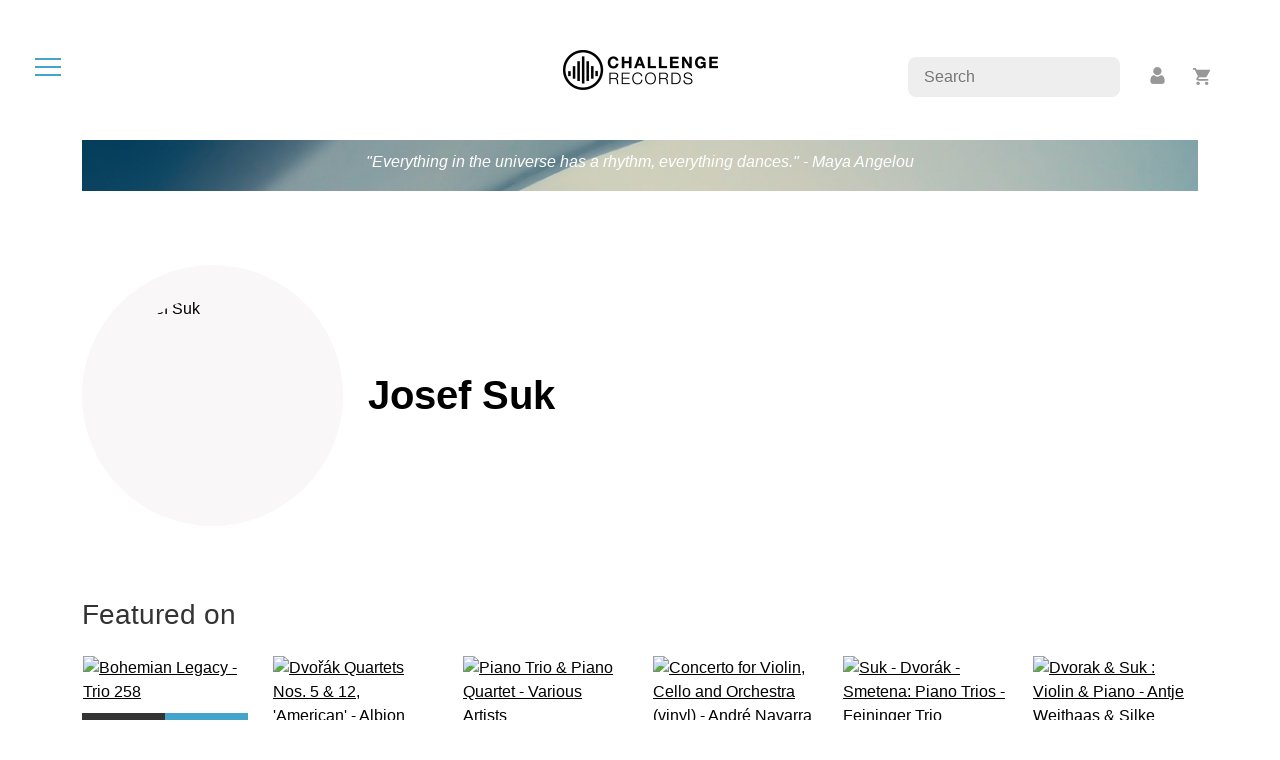

--- FILE ---
content_type: text/html; charset=UTF-8
request_url: https://www.challengerecords.com/artist/1362405572/%3Ca%20href=%22/artist/1362405572/Josef%20Suk%22%3EJosef%20Suk%3C/a%3E
body_size: 4040
content:
<!doctype html>
<html lang="en">
	<head>
		<meta charset="utf-8">
    	<meta name="viewport" content="width=device-width, initial-scale=1">

		<!-- Social media -->
		<meta property="og:title" content="Challenge Records International BV">
		<meta property="og:url" content="http://www.challengerecords.com/artist/1362405572/%3Ca%20href=%22/artist/1362405572/Josef%20Suk%22%3EJosef%20Suk%3C/a%3E">
		<meta property="og:description" content="Face the challenge in music">
		<meta property="og:image" content="https://challengerecords.com/images/logos/logo_socials.jpg">
		<meta property="og:type" content="article">
		<meta property="og:site_name" content="Challenge Records International">

		<meta name="description" content="Face the challenge in music">
		<meta name="author" content="New Arts International BV">

		<meta property="twitter:card" content="summary">
		<meta property="twitter:site" content="@challengerec">

		<meta name="google-site-verification" content="nBFFoxes3iRwxdkqVWR74ICZDyu62_PZlZAGr4kW8qs" />	

		<meta name="tdm-reservation" content="1">

		<!-- FAVICONS -->
		<link rel="apple-touch-icon" sizes="60x60" href="/images/favicon/apple-touch-icon.png">
		<link rel="icon" type="image/png" sizes="32x32" href="/images/favicon/favicon-32x32.png">
		<link rel="icon" type="image/png" sizes="16x16" href="/images/favicon/favicon-16x16.png">
		<link rel="manifest" href="/images/favicon/site.webmanifest">
		<meta name="msapplication-TileColor" content="#da532c">
		<meta name="theme-color" content="#ffffff">		

		<title>Challenge Records International BV</title>

		<link href="/bootstrap/css/bootstrap.min.css" rel="stylesheet">
		<link href="/css/style.min.css?v=4" rel="stylesheet">
		<link href="/css/magnific-popup.css" rel="stylesheet">

		<style type="text/css">
			.discount_sticker::before {
				content:"30% off" !important;				
			}
		</style>
	</head>
	<body>

		<div id="dialog" class="roundedborder"></div>

		<nav>
			<div id="hamburger" title="open the menu" alt="open the menu"><span></span><span></span><span></span></div>
			<div></div>
		</nav>

		<div id="menu">	
			<ul>
				<li><a href="/home" data-i18n="menu-home">Home</a></li>
				<li><a href="/store" data-i18n="menu-store">Store</a></li>
				<li><a href="/vinyl">Vinyl</a></li>
				<li><a href="/catalogue" data-i18n="menu-catalogue">Catalogue</a></li>
				<li><a href="/distribution" data-i18n="menu-distribution">Distribution</a></li>
				<li><a href="/search" data-i18n="menu-search">Search</a></li>
				<li class="divider"><hr></li>
				<li><a href="/account">Account</a></li>
				<li><a href="/basket">Basket</a></li>
				<li class="divider"><hr></li>
			</ul>

			<div class="text-center">
				<img class="circle" src="/images/logos/cricircle-black.png" alt="Challenge Records International BV">
			</div>
		</div>

		<div id="rightbuttons">
			<div id="searchbar">
				<input type="text" placeholder="Search" name="searchfor">
			</div>
			<div id="profile">
				<a title="account" href="/account"><img src="/images/icons/icon-profile.png" alt="account"></a>
			</div>
			<div id="basket">
				<a title="basket" href="/basket"><img src="/images/icons/icon-basket.png" alt="basket"></a>
				<span id="basket_amount"></span>
			</div>
		</div>
<div id="fb-root"></div>
<script async defer crossorigin="anonymous" src="https://connect.facebook.net/nl_NL/sdk.js#xfbml=1&version=v16.0&appId=202671889821424&autoLogAppEvents=1" nonce="abo4sRYF"></script>

<div id="_ARTIST">
	
		<div class="text-center">
		<a href='/home' title="home"><img src="/images/logos/challengerecords_logo_black-small.png" class="logo2" alt="Challenge Records Int. Logo" /></a>
	</div>

	<div class="container text-center">
		<img class="dividerbar-top" src="/images/dividerbar2.jpg" />
		<div class="dividerbar-text">"Everything in the universe has a rhythm, everything dances." - Maya Angelou</div>
	</div>
	<div class="container">

		<div class="row">
						<div class="col-8 col-md-3">
				<div class="portrait_circle_holder">
					<div class="portrait_circle">
						<a title="Josef Suk" class="image-popup" href="https://shop.new-art.nl/content/img/new_artists/1498227159.jpg">
							<img title="Josef Suk" src="https://shop.new-art.nl/assets/image.php?width=500&image=/content/img/new_artists/1498227159.jpg">
						</a>
					</div>
				</div>
			</div>
			
			<div class="col-md-9">
				<table style="height:100%;">
					<tbody>
						<tr>
							<td class="align-middle">
								<h1>Josef Suk</h1>
																
							</td>
						</tr>
					</tbody>
				</table>
			</div>
		</div>

		
		<!-- related albums -->
		<div class="row mt-4">
			<div class="col-md-12">
				<div class="row">

				<div class='spacer2'></div><h3 class='mb-4'>Featured on</h3>					<div class="store_product mb-4 col-6 col-xl-2 col-lg-3 col-md-3 col-sm-6 col-xs-6">
						<div class="cover">
							<a href="/products/17603368887338/Bohemian Legacy"><img title="Bohemian Legacy - Trio 258" style="width:100%;" src="https://shop.new-art.nl/assets/image.php?width=320&image=/content/img/new_products/1759483194.jpg"></a>
														
						</div>

						<div class="mt-2 mb-2">
							<a href='/basket/add/17603368887338'    			class='buybutton'><span class='bbprice'>&euro; 19.95</span><span class='bbtxt'>preorder</span></a>						</div>						

						<div class="info">
							<div class='composer'>Bedřich Smetana, Antonín Dvořák, Josef Suk</div>							<strong>Bohemian Legacy</strong><br>
							Trio 258						</div>
					</div>
									<div class="store_product mb-4 col-6 col-xl-2 col-lg-3 col-md-3 col-sm-6 col-xs-6">
						<div class="cover">
							<a href="/products/15517898453820/Dvořák Quartets Nos. 5 & 12, 'American'"><img title="Dvořák Quartets Nos. 5 & 12, 'American' - Albion Quartet" style="width:100%;" src="https://shop.new-art.nl/assets/image.php?width=320&image=/content/img/new_products/1551436787.jpg"></a>
														
						</div>

						<div class="mt-2 mb-2">
							<a href='/basket/add/15517898453820' class='buybutton'><span class='bbprice'>&euro; 19.95</span><span class='bbtxt'>buy</span></a>						</div>						

						<div class="info">
							<div class='composer'>Antonin Dvořák, Josef Suk</div>							<strong>Dvořák Quartets Nos. 5 & 12, 'American'</strong><br>
							Albion Quartet						</div>
					</div>
									<div class="store_product mb-4 col-6 col-xl-2 col-lg-3 col-md-3 col-sm-6 col-xs-6">
						<div class="cover">
							<a href="/products/15300113159798/Piano Trio & Piano Quartet"><img title="Piano Trio & Piano Quartet - Various Artists" style="width:100%;" src="https://shop.new-art.nl/assets/image.php?width=320&image=/content/img/new_products/1529682611.jpg"></a>
														
						</div>

						<div class="mt-2 mb-2">
							<a href='/basket/add/15300113159798' class='buybutton'><span class='bbprice'>&euro; 19.95</span><span class='bbtxt'>buy</span></a>						</div>						

						<div class="info">
							<div class='composer'>Josef Suk</div>							<strong>Piano Trio & Piano Quartet</strong><br>
							Various Artists						</div>
					</div>
									<div class="store_product mb-4 col-6 col-xl-2 col-lg-3 col-md-3 col-sm-6 col-xs-6">
						<div class="cover">
							<a href="/products/15089426633040/Concerto for Violin, Cello and Orchestra (vinyl)"><img title="Concerto for Violin, Cello and Orchestra (vinyl) - André Navarra | Josef Suk | Karel Ančerl" style="width:100%;" src="https://shop.new-art.nl/assets/image.php?width=320&image=/content/img/new_products/1508930668.jpg"></a>
														
						</div>

						<div class="mt-2 mb-2">
							<a href='/basket/add/15089426633040' class='buybutton'><span class='bbprice'>&euro; 28.95</span><span class='bbtxt'>buy</span></a>						</div>						

						<div class="info">
							<div class='composer'>Johannes Brahms</div>							<strong>Concerto for Violin, Cello and Orchestra (vinyl)</strong><br>
							André Navarra | Josef Suk | Karel Ančerl						</div>
					</div>
									<div class="store_product mb-4 col-6 col-xl-2 col-lg-3 col-md-3 col-sm-6 col-xs-6">
						<div class="cover">
							<a href="/products/1382708462/Suk - Dvorák - Smetena:  Piano Trios"><img title="Suk - Dvorák - Smetena:  Piano Trios - Feininger Trio" style="width:100%;" src="https://shop.new-art.nl/assets/image.php?width=320&image=/content/img/new_products/1382708734.jpg"></a>
														
						</div>

						<div class="mt-2 mb-2">
							<a href='/basket/add/1382708462' class='buybutton'><span class='bbprice'>&euro; 19.95</span><span class='bbtxt'>buy</span></a>						</div>						

						<div class="info">
							<div class='composer'>Josef Suk, Bedřich Smetana</div>							<strong>Suk - Dvorák - Smetena:  Piano Trios</strong><br>
							Feininger Trio						</div>
					</div>
									<div class="store_product mb-4 col-6 col-xl-2 col-lg-3 col-md-3 col-sm-6 col-xs-6">
						<div class="cover">
							<a href="/products/1359641262/Dvorak & Suk : Violin & Piano"><img title="Dvorak & Suk : Violin & Piano - Antje Weithaas & Silke Avenhaus" style="width:100%;" src="https://shop.new-art.nl/assets/image.php?width=320&image=/content/img/new_products/1369838634.jpg"></a>
														
						</div>

						<div class="mt-2 mb-2">
							<a href='/basket/add/1359641262' class='buybutton'><span class='bbprice'>&euro; 19.95</span><span class='bbtxt'>buy</span></a>						</div>						

						<div class="info">
							<div class='composer'>Antonin Dvořák, Josef Suk</div>							<strong>Dvorak & Suk : Violin & Piano</strong><br>
							Antje Weithaas & Silke Avenhaus						</div>
					</div>
									<div class="store_product mb-4 col-6 col-xl-2 col-lg-3 col-md-3 col-sm-6 col-xs-6">
						<div class="cover">
							<a href="/products/1291133866/Candybox"><img title="Candybox - Matangi Quartet" style="width:100%;" src="https://shop.new-art.nl/assets/image.php?width=320&image=/content/img/new_products/0608917406221-cover.jpg"></a>
														
						</div>

						<div class="mt-2 mb-2">
													</div>						

						<div class="info">
														<strong>Candybox</strong><br>
							Matangi Quartet						</div>
					</div>
									<div class="store_product mb-4 col-6 col-xl-2 col-lg-3 col-md-3 col-sm-6 col-xs-6">
						<div class="cover">
							<a href="/products/1254820411/Candybox"><img title="Candybox - Matangi Quartet" style="width:100%;" src="https://shop.new-art.nl/assets/image.php?width=320&image=/content/img/new_products/0608917235326-cover.jpg"></a>
														
						</div>

						<div class="mt-2 mb-2">
							<a data-serial='1254820411' 					class='notify buybutton'><span class='bbtxt bbtxt_full'>notify</span></a>						</div>						

						<div class="info">
							<div class='composer'>Various composers</div>							<strong>Candybox</strong><br>
							Matangi Quartet						</div>
					</div>
									<div class="store_product mb-4 col-6 col-xl-2 col-lg-3 col-md-3 col-sm-6 col-xs-6">
						<div class="cover">
							<a href="/products/1166022849311/The Czech Legacy"><img title="The Czech Legacy - Devich Trio" style="width:100%;" src="https://shop.new-art.nl/assets/image.php?width=320&image=/content/img/new_products/0608917240221-cover.jpg"></a>
														
						</div>

						<div class="mt-2 mb-2">
							<a href='/basket/add/1166022849311' class='buybutton'><span class='bbprice'>&euro; 12.95</span><span class='bbtxt'>buy</span></a>						</div>						

						<div class="info">
							<div class='composer'>Vítězslav Novák, Antonin Dvořák, Josef Suk</div>							<strong>The Czech Legacy</strong><br>
							Devich Trio						</div>
					</div>
				
				</div>
			</div>			
		</div>

		<!-- related videos -->
		<div class="row mt-4">
			<div class="col-md-12">
				<div class="row">

				
				</div>
			</div>			
		</div>		

	</div>
</div>
		<footer class="p-4 mt-4">
			<!--
			<div class="container">
				<div class="row">
					<div class="col-12">
						<div class="addthis_inline_share_toolbox_gza4"></div>
					</div>
				</div>
			</div>
			-->

			<div class="spacer2"></div>

			<div class="container">
				<div class="row">

					<div class="mb-2 col-12 col-xs-4 col-md-2 col-xl-2 col-lg-2">
						<span class='copy'>&copy; 1994 - 2026 <br> Challenge Records International</span><br>
						Siliciumweg 22<br>			
						3812 SX Amersfoort<br>
						The Netherlands<br>
						<strong>VAT</strong> NL8140.97.455.B01<br><br>
						
					</div>
					
					<div class="mb-2 col-4 col-sm-4 col-md-2 col-xl-2 col-lg-2">
						<h5>Follow us</h5>
						<ul class="lined">
							<li><a href='http://www.twitter.com/challengerec' target="_blank" title="">Twitter</a></li>
							<li><a href='https://www.facebook.com/ChallengeRecordsInt' target="_blank" title="Facebook">Facebook</a></li>
							<li><a href='http://www.youtube.com/user/ChallengeRecords' target="_blank" title="Youtube">Youtube</a></li>
							<li><a href='https://www.instagram.com/challengerecords/' target="_blank" title="Instagram">Instagram</a></li>
						</ul>
					</div>
					
					<div class="mb-2 col-4 col-sm-4 col-md-2 col-xl-2 col-lg-2">		
						<h5>Streaming</h5>
						<ul class="lined">
							<li><a href='https://itunes.apple.com/nl/curator/challenge-records/1171183124' target="_blank" title="Apple Music">Apple Music</a></li>
							<li><a href='http://open.spotify.com/user/challengerecint' target="_blank" title="Spotify Challenge Records">Spotify Challenge Records</a></li>
							<li><a href='http://open.spotify.com/user/challengeclassics' target="_blank" title="Spotify Challenge Classics">Spotify Challenge Classics</a></li>
							<li><a href="https://www.classic.nl" target="_blank" title="Klassieke muziek luisteren op Classic.nl">Klassieke muziek luisteren op <strong>classic<span style='color:#e00a1e;'>nl</span></strong></a></li>
						</ul>
					</div>

					<div class="mb-2 col-4 col-sm-4 col-md-2 col-xl-2 col-lg-2">
						<h5>About</h5>
						<ul class="lined">
							<li><a href="/p/about-us" title="About us">About us</a></li>
							<li><a href="/p/faq" title="Faq">FAQ</a></li>
							<li><a href="/p/contact" title="Contact us">Contact us</a></li>
							<li><hr style='width:50%;'></li>
							<li><a href="/p/colofon" title="Colofon">Colofon</a></li>
							<li><a href='/p/privacy-statement'>Privacy statement</a></li>
							<li><a href='/p/ai-statement'>AI statement</a></li>
							<li><a href='/p/terms-and-conditions'>Terms and conditions</a></li>
							<li><a href='/p/shipping-and-delivery'>Shipping and delivery</a></li>							
						</ul>
					</div>

				</div>
			
				<div class="row">
					<div class="col-12">
						For distribution and other services, please <a href='/p/contact/sales'><u>contact our sales department</u></a>.
					</div>
				</div>
				
			</div>

			<div class="spacer2"></div>

		</footer>

		<!-- vendor -->
		<script src="/js/jquery-3.6.0.min.js"></script>
		<script src="/bootstrap/js/bootstrap.bundle.min.js"></script>
		<script src="/js/jquery.magnific-popup.min.js"></script>
		<script src="https://www.google.com/recaptcha/api.js?render=6Lcup44jAAAAANT2R3M4mcSVH82I6NzxobY8TfzX"></script>

		<!-- addthis-->
		<script type="text/javascript" src="//s7.addthis.com/js/300/addthis_widget.js#pubid=ra-5f0834e33d025b91"></script>

		<!-- i18n -->
		<script src="/js/i18n/jquery.i18n.js"></script>
		<script src="/js/i18n/jquery.i18n.messagestore.js"></script>
		<script src="/js/i18n/jquery.i18n.fallbacks.js"></script>
		<script src="/js/i18n/jquery.i18n.language.js"></script>
		<script src="/js/i18n/jquery.i18n.parser.js"></script>
		<script src="/js/i18n/jquery.i18n.emitter.js"></script>
		<script src="/js/i18n/jquery.i18n.emitter.bidi.js"></script>

		<!-- custom -->
		<script src="/js/player.min.js?v=2.2"></script>
		<script src="/js/caroussel.min.js?v=2.2"></script>
		<script src="/js/storefilter.min.js?v=2.2"></script>		
		<script src="/js/menu.min.js?v=2.2"></script>		
		<script src="/js/eventhandlers.min.js?v=2.2"></script>
		<script src="/js/initialize.min.js?v=2.2"></script>

		<!-- analytics -->
		<script type="text/javascript">
			var _gaq = _gaq || [];
			_gaq.push(['_setAccount', 'UA-8913848-1']);
			_gaq.push(['_trackPageview']);

			(function() {
				var ga = document.createElement('script'); ga.type = 'text/javascript'; ga.async = true;
				ga.src = ('https:' == document.location.protocol ? 'https://' : 'http://') + 'stats.g.doubleclick.net/dc.js';
				var s = document.getElementsByTagName('script')[0]; s.parentNode.insertBefore(ga, s);
			})();
		</script>

		<!-- Google tag (gtag.js) -->
		<script async src="https://www.googletagmanager.com/gtag/js?id=G-PG45BYC359"></script>
		<script>
		window.dataLayer = window.dataLayer || [];
		function gtag(){dataLayer.push(arguments);}
		gtag('js', new Date());

		gtag('config', 'G-PG45BYC359');
		</script>

		<!-- Instagram --> 
		

	</body>
</html>

--- FILE ---
content_type: text/html; charset=utf-8
request_url: https://www.google.com/recaptcha/api2/anchor?ar=1&k=6Lcup44jAAAAANT2R3M4mcSVH82I6NzxobY8TfzX&co=aHR0cHM6Ly93d3cuY2hhbGxlbmdlcmVjb3Jkcy5jb206NDQz&hl=en&v=PoyoqOPhxBO7pBk68S4YbpHZ&size=invisible&anchor-ms=20000&execute-ms=30000&cb=18c2kl3aw3zd
body_size: 48568
content:
<!DOCTYPE HTML><html dir="ltr" lang="en"><head><meta http-equiv="Content-Type" content="text/html; charset=UTF-8">
<meta http-equiv="X-UA-Compatible" content="IE=edge">
<title>reCAPTCHA</title>
<style type="text/css">
/* cyrillic-ext */
@font-face {
  font-family: 'Roboto';
  font-style: normal;
  font-weight: 400;
  font-stretch: 100%;
  src: url(//fonts.gstatic.com/s/roboto/v48/KFO7CnqEu92Fr1ME7kSn66aGLdTylUAMa3GUBHMdazTgWw.woff2) format('woff2');
  unicode-range: U+0460-052F, U+1C80-1C8A, U+20B4, U+2DE0-2DFF, U+A640-A69F, U+FE2E-FE2F;
}
/* cyrillic */
@font-face {
  font-family: 'Roboto';
  font-style: normal;
  font-weight: 400;
  font-stretch: 100%;
  src: url(//fonts.gstatic.com/s/roboto/v48/KFO7CnqEu92Fr1ME7kSn66aGLdTylUAMa3iUBHMdazTgWw.woff2) format('woff2');
  unicode-range: U+0301, U+0400-045F, U+0490-0491, U+04B0-04B1, U+2116;
}
/* greek-ext */
@font-face {
  font-family: 'Roboto';
  font-style: normal;
  font-weight: 400;
  font-stretch: 100%;
  src: url(//fonts.gstatic.com/s/roboto/v48/KFO7CnqEu92Fr1ME7kSn66aGLdTylUAMa3CUBHMdazTgWw.woff2) format('woff2');
  unicode-range: U+1F00-1FFF;
}
/* greek */
@font-face {
  font-family: 'Roboto';
  font-style: normal;
  font-weight: 400;
  font-stretch: 100%;
  src: url(//fonts.gstatic.com/s/roboto/v48/KFO7CnqEu92Fr1ME7kSn66aGLdTylUAMa3-UBHMdazTgWw.woff2) format('woff2');
  unicode-range: U+0370-0377, U+037A-037F, U+0384-038A, U+038C, U+038E-03A1, U+03A3-03FF;
}
/* math */
@font-face {
  font-family: 'Roboto';
  font-style: normal;
  font-weight: 400;
  font-stretch: 100%;
  src: url(//fonts.gstatic.com/s/roboto/v48/KFO7CnqEu92Fr1ME7kSn66aGLdTylUAMawCUBHMdazTgWw.woff2) format('woff2');
  unicode-range: U+0302-0303, U+0305, U+0307-0308, U+0310, U+0312, U+0315, U+031A, U+0326-0327, U+032C, U+032F-0330, U+0332-0333, U+0338, U+033A, U+0346, U+034D, U+0391-03A1, U+03A3-03A9, U+03B1-03C9, U+03D1, U+03D5-03D6, U+03F0-03F1, U+03F4-03F5, U+2016-2017, U+2034-2038, U+203C, U+2040, U+2043, U+2047, U+2050, U+2057, U+205F, U+2070-2071, U+2074-208E, U+2090-209C, U+20D0-20DC, U+20E1, U+20E5-20EF, U+2100-2112, U+2114-2115, U+2117-2121, U+2123-214F, U+2190, U+2192, U+2194-21AE, U+21B0-21E5, U+21F1-21F2, U+21F4-2211, U+2213-2214, U+2216-22FF, U+2308-230B, U+2310, U+2319, U+231C-2321, U+2336-237A, U+237C, U+2395, U+239B-23B7, U+23D0, U+23DC-23E1, U+2474-2475, U+25AF, U+25B3, U+25B7, U+25BD, U+25C1, U+25CA, U+25CC, U+25FB, U+266D-266F, U+27C0-27FF, U+2900-2AFF, U+2B0E-2B11, U+2B30-2B4C, U+2BFE, U+3030, U+FF5B, U+FF5D, U+1D400-1D7FF, U+1EE00-1EEFF;
}
/* symbols */
@font-face {
  font-family: 'Roboto';
  font-style: normal;
  font-weight: 400;
  font-stretch: 100%;
  src: url(//fonts.gstatic.com/s/roboto/v48/KFO7CnqEu92Fr1ME7kSn66aGLdTylUAMaxKUBHMdazTgWw.woff2) format('woff2');
  unicode-range: U+0001-000C, U+000E-001F, U+007F-009F, U+20DD-20E0, U+20E2-20E4, U+2150-218F, U+2190, U+2192, U+2194-2199, U+21AF, U+21E6-21F0, U+21F3, U+2218-2219, U+2299, U+22C4-22C6, U+2300-243F, U+2440-244A, U+2460-24FF, U+25A0-27BF, U+2800-28FF, U+2921-2922, U+2981, U+29BF, U+29EB, U+2B00-2BFF, U+4DC0-4DFF, U+FFF9-FFFB, U+10140-1018E, U+10190-1019C, U+101A0, U+101D0-101FD, U+102E0-102FB, U+10E60-10E7E, U+1D2C0-1D2D3, U+1D2E0-1D37F, U+1F000-1F0FF, U+1F100-1F1AD, U+1F1E6-1F1FF, U+1F30D-1F30F, U+1F315, U+1F31C, U+1F31E, U+1F320-1F32C, U+1F336, U+1F378, U+1F37D, U+1F382, U+1F393-1F39F, U+1F3A7-1F3A8, U+1F3AC-1F3AF, U+1F3C2, U+1F3C4-1F3C6, U+1F3CA-1F3CE, U+1F3D4-1F3E0, U+1F3ED, U+1F3F1-1F3F3, U+1F3F5-1F3F7, U+1F408, U+1F415, U+1F41F, U+1F426, U+1F43F, U+1F441-1F442, U+1F444, U+1F446-1F449, U+1F44C-1F44E, U+1F453, U+1F46A, U+1F47D, U+1F4A3, U+1F4B0, U+1F4B3, U+1F4B9, U+1F4BB, U+1F4BF, U+1F4C8-1F4CB, U+1F4D6, U+1F4DA, U+1F4DF, U+1F4E3-1F4E6, U+1F4EA-1F4ED, U+1F4F7, U+1F4F9-1F4FB, U+1F4FD-1F4FE, U+1F503, U+1F507-1F50B, U+1F50D, U+1F512-1F513, U+1F53E-1F54A, U+1F54F-1F5FA, U+1F610, U+1F650-1F67F, U+1F687, U+1F68D, U+1F691, U+1F694, U+1F698, U+1F6AD, U+1F6B2, U+1F6B9-1F6BA, U+1F6BC, U+1F6C6-1F6CF, U+1F6D3-1F6D7, U+1F6E0-1F6EA, U+1F6F0-1F6F3, U+1F6F7-1F6FC, U+1F700-1F7FF, U+1F800-1F80B, U+1F810-1F847, U+1F850-1F859, U+1F860-1F887, U+1F890-1F8AD, U+1F8B0-1F8BB, U+1F8C0-1F8C1, U+1F900-1F90B, U+1F93B, U+1F946, U+1F984, U+1F996, U+1F9E9, U+1FA00-1FA6F, U+1FA70-1FA7C, U+1FA80-1FA89, U+1FA8F-1FAC6, U+1FACE-1FADC, U+1FADF-1FAE9, U+1FAF0-1FAF8, U+1FB00-1FBFF;
}
/* vietnamese */
@font-face {
  font-family: 'Roboto';
  font-style: normal;
  font-weight: 400;
  font-stretch: 100%;
  src: url(//fonts.gstatic.com/s/roboto/v48/KFO7CnqEu92Fr1ME7kSn66aGLdTylUAMa3OUBHMdazTgWw.woff2) format('woff2');
  unicode-range: U+0102-0103, U+0110-0111, U+0128-0129, U+0168-0169, U+01A0-01A1, U+01AF-01B0, U+0300-0301, U+0303-0304, U+0308-0309, U+0323, U+0329, U+1EA0-1EF9, U+20AB;
}
/* latin-ext */
@font-face {
  font-family: 'Roboto';
  font-style: normal;
  font-weight: 400;
  font-stretch: 100%;
  src: url(//fonts.gstatic.com/s/roboto/v48/KFO7CnqEu92Fr1ME7kSn66aGLdTylUAMa3KUBHMdazTgWw.woff2) format('woff2');
  unicode-range: U+0100-02BA, U+02BD-02C5, U+02C7-02CC, U+02CE-02D7, U+02DD-02FF, U+0304, U+0308, U+0329, U+1D00-1DBF, U+1E00-1E9F, U+1EF2-1EFF, U+2020, U+20A0-20AB, U+20AD-20C0, U+2113, U+2C60-2C7F, U+A720-A7FF;
}
/* latin */
@font-face {
  font-family: 'Roboto';
  font-style: normal;
  font-weight: 400;
  font-stretch: 100%;
  src: url(//fonts.gstatic.com/s/roboto/v48/KFO7CnqEu92Fr1ME7kSn66aGLdTylUAMa3yUBHMdazQ.woff2) format('woff2');
  unicode-range: U+0000-00FF, U+0131, U+0152-0153, U+02BB-02BC, U+02C6, U+02DA, U+02DC, U+0304, U+0308, U+0329, U+2000-206F, U+20AC, U+2122, U+2191, U+2193, U+2212, U+2215, U+FEFF, U+FFFD;
}
/* cyrillic-ext */
@font-face {
  font-family: 'Roboto';
  font-style: normal;
  font-weight: 500;
  font-stretch: 100%;
  src: url(//fonts.gstatic.com/s/roboto/v48/KFO7CnqEu92Fr1ME7kSn66aGLdTylUAMa3GUBHMdazTgWw.woff2) format('woff2');
  unicode-range: U+0460-052F, U+1C80-1C8A, U+20B4, U+2DE0-2DFF, U+A640-A69F, U+FE2E-FE2F;
}
/* cyrillic */
@font-face {
  font-family: 'Roboto';
  font-style: normal;
  font-weight: 500;
  font-stretch: 100%;
  src: url(//fonts.gstatic.com/s/roboto/v48/KFO7CnqEu92Fr1ME7kSn66aGLdTylUAMa3iUBHMdazTgWw.woff2) format('woff2');
  unicode-range: U+0301, U+0400-045F, U+0490-0491, U+04B0-04B1, U+2116;
}
/* greek-ext */
@font-face {
  font-family: 'Roboto';
  font-style: normal;
  font-weight: 500;
  font-stretch: 100%;
  src: url(//fonts.gstatic.com/s/roboto/v48/KFO7CnqEu92Fr1ME7kSn66aGLdTylUAMa3CUBHMdazTgWw.woff2) format('woff2');
  unicode-range: U+1F00-1FFF;
}
/* greek */
@font-face {
  font-family: 'Roboto';
  font-style: normal;
  font-weight: 500;
  font-stretch: 100%;
  src: url(//fonts.gstatic.com/s/roboto/v48/KFO7CnqEu92Fr1ME7kSn66aGLdTylUAMa3-UBHMdazTgWw.woff2) format('woff2');
  unicode-range: U+0370-0377, U+037A-037F, U+0384-038A, U+038C, U+038E-03A1, U+03A3-03FF;
}
/* math */
@font-face {
  font-family: 'Roboto';
  font-style: normal;
  font-weight: 500;
  font-stretch: 100%;
  src: url(//fonts.gstatic.com/s/roboto/v48/KFO7CnqEu92Fr1ME7kSn66aGLdTylUAMawCUBHMdazTgWw.woff2) format('woff2');
  unicode-range: U+0302-0303, U+0305, U+0307-0308, U+0310, U+0312, U+0315, U+031A, U+0326-0327, U+032C, U+032F-0330, U+0332-0333, U+0338, U+033A, U+0346, U+034D, U+0391-03A1, U+03A3-03A9, U+03B1-03C9, U+03D1, U+03D5-03D6, U+03F0-03F1, U+03F4-03F5, U+2016-2017, U+2034-2038, U+203C, U+2040, U+2043, U+2047, U+2050, U+2057, U+205F, U+2070-2071, U+2074-208E, U+2090-209C, U+20D0-20DC, U+20E1, U+20E5-20EF, U+2100-2112, U+2114-2115, U+2117-2121, U+2123-214F, U+2190, U+2192, U+2194-21AE, U+21B0-21E5, U+21F1-21F2, U+21F4-2211, U+2213-2214, U+2216-22FF, U+2308-230B, U+2310, U+2319, U+231C-2321, U+2336-237A, U+237C, U+2395, U+239B-23B7, U+23D0, U+23DC-23E1, U+2474-2475, U+25AF, U+25B3, U+25B7, U+25BD, U+25C1, U+25CA, U+25CC, U+25FB, U+266D-266F, U+27C0-27FF, U+2900-2AFF, U+2B0E-2B11, U+2B30-2B4C, U+2BFE, U+3030, U+FF5B, U+FF5D, U+1D400-1D7FF, U+1EE00-1EEFF;
}
/* symbols */
@font-face {
  font-family: 'Roboto';
  font-style: normal;
  font-weight: 500;
  font-stretch: 100%;
  src: url(//fonts.gstatic.com/s/roboto/v48/KFO7CnqEu92Fr1ME7kSn66aGLdTylUAMaxKUBHMdazTgWw.woff2) format('woff2');
  unicode-range: U+0001-000C, U+000E-001F, U+007F-009F, U+20DD-20E0, U+20E2-20E4, U+2150-218F, U+2190, U+2192, U+2194-2199, U+21AF, U+21E6-21F0, U+21F3, U+2218-2219, U+2299, U+22C4-22C6, U+2300-243F, U+2440-244A, U+2460-24FF, U+25A0-27BF, U+2800-28FF, U+2921-2922, U+2981, U+29BF, U+29EB, U+2B00-2BFF, U+4DC0-4DFF, U+FFF9-FFFB, U+10140-1018E, U+10190-1019C, U+101A0, U+101D0-101FD, U+102E0-102FB, U+10E60-10E7E, U+1D2C0-1D2D3, U+1D2E0-1D37F, U+1F000-1F0FF, U+1F100-1F1AD, U+1F1E6-1F1FF, U+1F30D-1F30F, U+1F315, U+1F31C, U+1F31E, U+1F320-1F32C, U+1F336, U+1F378, U+1F37D, U+1F382, U+1F393-1F39F, U+1F3A7-1F3A8, U+1F3AC-1F3AF, U+1F3C2, U+1F3C4-1F3C6, U+1F3CA-1F3CE, U+1F3D4-1F3E0, U+1F3ED, U+1F3F1-1F3F3, U+1F3F5-1F3F7, U+1F408, U+1F415, U+1F41F, U+1F426, U+1F43F, U+1F441-1F442, U+1F444, U+1F446-1F449, U+1F44C-1F44E, U+1F453, U+1F46A, U+1F47D, U+1F4A3, U+1F4B0, U+1F4B3, U+1F4B9, U+1F4BB, U+1F4BF, U+1F4C8-1F4CB, U+1F4D6, U+1F4DA, U+1F4DF, U+1F4E3-1F4E6, U+1F4EA-1F4ED, U+1F4F7, U+1F4F9-1F4FB, U+1F4FD-1F4FE, U+1F503, U+1F507-1F50B, U+1F50D, U+1F512-1F513, U+1F53E-1F54A, U+1F54F-1F5FA, U+1F610, U+1F650-1F67F, U+1F687, U+1F68D, U+1F691, U+1F694, U+1F698, U+1F6AD, U+1F6B2, U+1F6B9-1F6BA, U+1F6BC, U+1F6C6-1F6CF, U+1F6D3-1F6D7, U+1F6E0-1F6EA, U+1F6F0-1F6F3, U+1F6F7-1F6FC, U+1F700-1F7FF, U+1F800-1F80B, U+1F810-1F847, U+1F850-1F859, U+1F860-1F887, U+1F890-1F8AD, U+1F8B0-1F8BB, U+1F8C0-1F8C1, U+1F900-1F90B, U+1F93B, U+1F946, U+1F984, U+1F996, U+1F9E9, U+1FA00-1FA6F, U+1FA70-1FA7C, U+1FA80-1FA89, U+1FA8F-1FAC6, U+1FACE-1FADC, U+1FADF-1FAE9, U+1FAF0-1FAF8, U+1FB00-1FBFF;
}
/* vietnamese */
@font-face {
  font-family: 'Roboto';
  font-style: normal;
  font-weight: 500;
  font-stretch: 100%;
  src: url(//fonts.gstatic.com/s/roboto/v48/KFO7CnqEu92Fr1ME7kSn66aGLdTylUAMa3OUBHMdazTgWw.woff2) format('woff2');
  unicode-range: U+0102-0103, U+0110-0111, U+0128-0129, U+0168-0169, U+01A0-01A1, U+01AF-01B0, U+0300-0301, U+0303-0304, U+0308-0309, U+0323, U+0329, U+1EA0-1EF9, U+20AB;
}
/* latin-ext */
@font-face {
  font-family: 'Roboto';
  font-style: normal;
  font-weight: 500;
  font-stretch: 100%;
  src: url(//fonts.gstatic.com/s/roboto/v48/KFO7CnqEu92Fr1ME7kSn66aGLdTylUAMa3KUBHMdazTgWw.woff2) format('woff2');
  unicode-range: U+0100-02BA, U+02BD-02C5, U+02C7-02CC, U+02CE-02D7, U+02DD-02FF, U+0304, U+0308, U+0329, U+1D00-1DBF, U+1E00-1E9F, U+1EF2-1EFF, U+2020, U+20A0-20AB, U+20AD-20C0, U+2113, U+2C60-2C7F, U+A720-A7FF;
}
/* latin */
@font-face {
  font-family: 'Roboto';
  font-style: normal;
  font-weight: 500;
  font-stretch: 100%;
  src: url(//fonts.gstatic.com/s/roboto/v48/KFO7CnqEu92Fr1ME7kSn66aGLdTylUAMa3yUBHMdazQ.woff2) format('woff2');
  unicode-range: U+0000-00FF, U+0131, U+0152-0153, U+02BB-02BC, U+02C6, U+02DA, U+02DC, U+0304, U+0308, U+0329, U+2000-206F, U+20AC, U+2122, U+2191, U+2193, U+2212, U+2215, U+FEFF, U+FFFD;
}
/* cyrillic-ext */
@font-face {
  font-family: 'Roboto';
  font-style: normal;
  font-weight: 900;
  font-stretch: 100%;
  src: url(//fonts.gstatic.com/s/roboto/v48/KFO7CnqEu92Fr1ME7kSn66aGLdTylUAMa3GUBHMdazTgWw.woff2) format('woff2');
  unicode-range: U+0460-052F, U+1C80-1C8A, U+20B4, U+2DE0-2DFF, U+A640-A69F, U+FE2E-FE2F;
}
/* cyrillic */
@font-face {
  font-family: 'Roboto';
  font-style: normal;
  font-weight: 900;
  font-stretch: 100%;
  src: url(//fonts.gstatic.com/s/roboto/v48/KFO7CnqEu92Fr1ME7kSn66aGLdTylUAMa3iUBHMdazTgWw.woff2) format('woff2');
  unicode-range: U+0301, U+0400-045F, U+0490-0491, U+04B0-04B1, U+2116;
}
/* greek-ext */
@font-face {
  font-family: 'Roboto';
  font-style: normal;
  font-weight: 900;
  font-stretch: 100%;
  src: url(//fonts.gstatic.com/s/roboto/v48/KFO7CnqEu92Fr1ME7kSn66aGLdTylUAMa3CUBHMdazTgWw.woff2) format('woff2');
  unicode-range: U+1F00-1FFF;
}
/* greek */
@font-face {
  font-family: 'Roboto';
  font-style: normal;
  font-weight: 900;
  font-stretch: 100%;
  src: url(//fonts.gstatic.com/s/roboto/v48/KFO7CnqEu92Fr1ME7kSn66aGLdTylUAMa3-UBHMdazTgWw.woff2) format('woff2');
  unicode-range: U+0370-0377, U+037A-037F, U+0384-038A, U+038C, U+038E-03A1, U+03A3-03FF;
}
/* math */
@font-face {
  font-family: 'Roboto';
  font-style: normal;
  font-weight: 900;
  font-stretch: 100%;
  src: url(//fonts.gstatic.com/s/roboto/v48/KFO7CnqEu92Fr1ME7kSn66aGLdTylUAMawCUBHMdazTgWw.woff2) format('woff2');
  unicode-range: U+0302-0303, U+0305, U+0307-0308, U+0310, U+0312, U+0315, U+031A, U+0326-0327, U+032C, U+032F-0330, U+0332-0333, U+0338, U+033A, U+0346, U+034D, U+0391-03A1, U+03A3-03A9, U+03B1-03C9, U+03D1, U+03D5-03D6, U+03F0-03F1, U+03F4-03F5, U+2016-2017, U+2034-2038, U+203C, U+2040, U+2043, U+2047, U+2050, U+2057, U+205F, U+2070-2071, U+2074-208E, U+2090-209C, U+20D0-20DC, U+20E1, U+20E5-20EF, U+2100-2112, U+2114-2115, U+2117-2121, U+2123-214F, U+2190, U+2192, U+2194-21AE, U+21B0-21E5, U+21F1-21F2, U+21F4-2211, U+2213-2214, U+2216-22FF, U+2308-230B, U+2310, U+2319, U+231C-2321, U+2336-237A, U+237C, U+2395, U+239B-23B7, U+23D0, U+23DC-23E1, U+2474-2475, U+25AF, U+25B3, U+25B7, U+25BD, U+25C1, U+25CA, U+25CC, U+25FB, U+266D-266F, U+27C0-27FF, U+2900-2AFF, U+2B0E-2B11, U+2B30-2B4C, U+2BFE, U+3030, U+FF5B, U+FF5D, U+1D400-1D7FF, U+1EE00-1EEFF;
}
/* symbols */
@font-face {
  font-family: 'Roboto';
  font-style: normal;
  font-weight: 900;
  font-stretch: 100%;
  src: url(//fonts.gstatic.com/s/roboto/v48/KFO7CnqEu92Fr1ME7kSn66aGLdTylUAMaxKUBHMdazTgWw.woff2) format('woff2');
  unicode-range: U+0001-000C, U+000E-001F, U+007F-009F, U+20DD-20E0, U+20E2-20E4, U+2150-218F, U+2190, U+2192, U+2194-2199, U+21AF, U+21E6-21F0, U+21F3, U+2218-2219, U+2299, U+22C4-22C6, U+2300-243F, U+2440-244A, U+2460-24FF, U+25A0-27BF, U+2800-28FF, U+2921-2922, U+2981, U+29BF, U+29EB, U+2B00-2BFF, U+4DC0-4DFF, U+FFF9-FFFB, U+10140-1018E, U+10190-1019C, U+101A0, U+101D0-101FD, U+102E0-102FB, U+10E60-10E7E, U+1D2C0-1D2D3, U+1D2E0-1D37F, U+1F000-1F0FF, U+1F100-1F1AD, U+1F1E6-1F1FF, U+1F30D-1F30F, U+1F315, U+1F31C, U+1F31E, U+1F320-1F32C, U+1F336, U+1F378, U+1F37D, U+1F382, U+1F393-1F39F, U+1F3A7-1F3A8, U+1F3AC-1F3AF, U+1F3C2, U+1F3C4-1F3C6, U+1F3CA-1F3CE, U+1F3D4-1F3E0, U+1F3ED, U+1F3F1-1F3F3, U+1F3F5-1F3F7, U+1F408, U+1F415, U+1F41F, U+1F426, U+1F43F, U+1F441-1F442, U+1F444, U+1F446-1F449, U+1F44C-1F44E, U+1F453, U+1F46A, U+1F47D, U+1F4A3, U+1F4B0, U+1F4B3, U+1F4B9, U+1F4BB, U+1F4BF, U+1F4C8-1F4CB, U+1F4D6, U+1F4DA, U+1F4DF, U+1F4E3-1F4E6, U+1F4EA-1F4ED, U+1F4F7, U+1F4F9-1F4FB, U+1F4FD-1F4FE, U+1F503, U+1F507-1F50B, U+1F50D, U+1F512-1F513, U+1F53E-1F54A, U+1F54F-1F5FA, U+1F610, U+1F650-1F67F, U+1F687, U+1F68D, U+1F691, U+1F694, U+1F698, U+1F6AD, U+1F6B2, U+1F6B9-1F6BA, U+1F6BC, U+1F6C6-1F6CF, U+1F6D3-1F6D7, U+1F6E0-1F6EA, U+1F6F0-1F6F3, U+1F6F7-1F6FC, U+1F700-1F7FF, U+1F800-1F80B, U+1F810-1F847, U+1F850-1F859, U+1F860-1F887, U+1F890-1F8AD, U+1F8B0-1F8BB, U+1F8C0-1F8C1, U+1F900-1F90B, U+1F93B, U+1F946, U+1F984, U+1F996, U+1F9E9, U+1FA00-1FA6F, U+1FA70-1FA7C, U+1FA80-1FA89, U+1FA8F-1FAC6, U+1FACE-1FADC, U+1FADF-1FAE9, U+1FAF0-1FAF8, U+1FB00-1FBFF;
}
/* vietnamese */
@font-face {
  font-family: 'Roboto';
  font-style: normal;
  font-weight: 900;
  font-stretch: 100%;
  src: url(//fonts.gstatic.com/s/roboto/v48/KFO7CnqEu92Fr1ME7kSn66aGLdTylUAMa3OUBHMdazTgWw.woff2) format('woff2');
  unicode-range: U+0102-0103, U+0110-0111, U+0128-0129, U+0168-0169, U+01A0-01A1, U+01AF-01B0, U+0300-0301, U+0303-0304, U+0308-0309, U+0323, U+0329, U+1EA0-1EF9, U+20AB;
}
/* latin-ext */
@font-face {
  font-family: 'Roboto';
  font-style: normal;
  font-weight: 900;
  font-stretch: 100%;
  src: url(//fonts.gstatic.com/s/roboto/v48/KFO7CnqEu92Fr1ME7kSn66aGLdTylUAMa3KUBHMdazTgWw.woff2) format('woff2');
  unicode-range: U+0100-02BA, U+02BD-02C5, U+02C7-02CC, U+02CE-02D7, U+02DD-02FF, U+0304, U+0308, U+0329, U+1D00-1DBF, U+1E00-1E9F, U+1EF2-1EFF, U+2020, U+20A0-20AB, U+20AD-20C0, U+2113, U+2C60-2C7F, U+A720-A7FF;
}
/* latin */
@font-face {
  font-family: 'Roboto';
  font-style: normal;
  font-weight: 900;
  font-stretch: 100%;
  src: url(//fonts.gstatic.com/s/roboto/v48/KFO7CnqEu92Fr1ME7kSn66aGLdTylUAMa3yUBHMdazQ.woff2) format('woff2');
  unicode-range: U+0000-00FF, U+0131, U+0152-0153, U+02BB-02BC, U+02C6, U+02DA, U+02DC, U+0304, U+0308, U+0329, U+2000-206F, U+20AC, U+2122, U+2191, U+2193, U+2212, U+2215, U+FEFF, U+FFFD;
}

</style>
<link rel="stylesheet" type="text/css" href="https://www.gstatic.com/recaptcha/releases/PoyoqOPhxBO7pBk68S4YbpHZ/styles__ltr.css">
<script nonce="RKA5LUxYvJvk37RDTXliSg" type="text/javascript">window['__recaptcha_api'] = 'https://www.google.com/recaptcha/api2/';</script>
<script type="text/javascript" src="https://www.gstatic.com/recaptcha/releases/PoyoqOPhxBO7pBk68S4YbpHZ/recaptcha__en.js" nonce="RKA5LUxYvJvk37RDTXliSg">
      
    </script></head>
<body><div id="rc-anchor-alert" class="rc-anchor-alert"></div>
<input type="hidden" id="recaptcha-token" value="[base64]">
<script type="text/javascript" nonce="RKA5LUxYvJvk37RDTXliSg">
      recaptcha.anchor.Main.init("[\x22ainput\x22,[\x22bgdata\x22,\x22\x22,\[base64]/[base64]/bmV3IFpbdF0obVswXSk6Sz09Mj9uZXcgWlt0XShtWzBdLG1bMV0pOks9PTM/bmV3IFpbdF0obVswXSxtWzFdLG1bMl0pOks9PTQ/[base64]/[base64]/[base64]/[base64]/[base64]/[base64]/[base64]/[base64]/[base64]/[base64]/[base64]/[base64]/[base64]/[base64]\\u003d\\u003d\x22,\[base64]\\u003d\x22,\x22ZcOPTcOQwqtgw7rDizQww67DkcK3WCXCvsKMw7p2wq7Cq8KRFcOEZnPCvinDuC/Co2vCvCTDoX52wo5Wwo3DhMOLw7kuwqEpIcOIBCVCw6PCl8Oww6HDsFRxw54Rw7vCksO4w41VaUXCvMKzfcOAw5EBw4LClcKpKMKxL3tBw5kNLHUXw5rDsXrDqgTCgsKTw5IuJl3DuMKYJ8OswpduN0bDq8KuMsKvw7fCosO7f8KtBjMwZcOaJDk2wq/[base64]/LMOBwrjCqsKcwq0CLcKfW8OPW8KGw7c9XMOKFQsaCMK4DALDl8Oow5dNDcOrAgzDg8KBwr/DrcKTwrVXbFB2NDwZwo/[base64]/Ds8OEw5Z9ecKxFgZ5asO/AjHDpy8Bw7kKNMOhAcOywrRuejkocMKKCDPDugF0ZBTCiVXCvAJzRsOZw6vCrcKZSSJ1woczwrtWw6Fueg4ZwpIawpDCsB3DkMKxM2omD8OCMAI2woAQV2EvNAwBZTg/[base64]/w4Fcw7R8w4AMwqNnODJvb3XDh8KJw7AwfHTDjMOza8Kaw77Dk8OPasKgTCPDklnCuhw5wrHClsO+ZjfChMOndMKCwo4Yw5TDqi8awqdKJmsgwr7DqljCn8OZH8OXw4/Dg8OBwqDCqgPDicKSVsOuwrQ8wqvDlMKDw5vCoMKyY8KTXXl9acKdNSbDoCzDocKrE8OAwqHDmsOaAR87wrLDlMOVwqQ+w4PCuRfDpsO1w5PDvsOFw6DCt8O+w7A0BStkLB/Dv0k4w7ogwq9LFFJjFUzDksO4w5DCp3PCksO2LwPCuAjCvcKwIcKIEWzCqMOoV8KrwophAWBVG8K5wplcw5HDtxBewp/[base64]/ChU3DhQ1URcKdw7nDjsKdwr17F8KIcMKTwrUfw5bCrmtBX8KedcOvaBwuw6TDn0J8wr0DIMKmcMObNXbDkG0BHcO6wp/[base64]/DqUFIw5bDlAsKRcONOzTCpFTCqH5+Yi7Co8Opw4lBNcKXJcKlwpBTwqYKwq0cFHo0wofDjMK7woHCuUNpwrjDn2UiOTl8DcOowqfCg03ClB8zwpjDux0kZ1QIFsOPL13CtsKYwqfDpcKNT0/DnhVKLsK7wqoJe1jCl8KCwo5zJmcNTsOew67DpQXDh8OewpIMVjvClmhDw4VuwpZ4HcOREhnDnkzDlsOMwpoBw6x8NTTDh8KCSWDDm8Omw5LCr8KMTANYIMKIwobDiWYjVkYTwp48OUHDvlPCuSFwc8Oqw5ESw5HCnl/[base64]/DnsKVcHMqFMKzGmtzw4IOw7vDscOGw7fCi8OuJMKjbMOyd13DhcKkB8Kpw7LCq8OwLsOZwpvDgHTDl3/DnwDDgnAZP8KwIcOXUhHDv8OYBHIEwpPCux/[base64]/CmsO3XwfDlMK9w70kP8Orw4hawrHCoS1uwrHDqW0YR8O1fMO5fcOXYnvCgmDDtQcCwqzDqT3Cu3MPQnTDhcKrC8OCf2HCpkYnEsOEwpcxJAfCvHFdw65swr3DnsOzwrEkWybCkEXDvgMIw5/Dhw4bwrHDiXdTwo7CtWFBw4vCpjldw7FVw5k9w7oTw7FIwrZhLMK5wrDDp33CvsO/NsOUQcKAwr7CqT95bwMGdcK2wpPCiMO2EsKowrg/wpglLl9MwqrCnwNDw6nCgFtxw73Cphx3w5NowqnDuCE8w4ofwq7CtsOaQ3rCjltIWcOxEMKOw5jDrsKRNCM9HsOHw4zCuCTDhcKaw5/DjcOlWsKeSAA0XX8Kwp/Chyhgw6fDlcOVw5tewrlOwqDDqB7CkMKQYcKlwrB9VD8DO8Opwq0NwpvCocO8woJyH8K3B8OMQ23Dt8Ktw4TDnA3CpsOJfsO2esO/AV5rZRwJwptXw7VUwq3DnTbCqkMOKcO2TxzDvnETZcK+wr7CgkY1w7TCkkI8H0DDgX7DsA9lw6NIPcOAWRJxwpMHDjRxwqHCsjDDnMOMw4BeKcObBsO6P8K8w6QdOMKEw6/[base64]/DuVnCkgZnw6MDRMOrBCYqw6LCusO2wrLDowktL8O1w5NLaGMnw7fCusKdwqPCgMONwpvCqcKkw5PDpcKAfWxuwpTCrjtmEhXDicOmO8OJw4LDvMOXw7xPw6rCpsKDwrzCmsKYDWfDnjJfw6rDs37Co0LDg8Kvw4IaVMKHT8KsJHDCsBEJwp/[base64]/Cml0bVsKUwrvDpMK/w4d1I1cxG0HChAUkw5DDkAYNwo7DqMONw4XClMO+woHDo1PDiMOmw7bDiUXClXzDk8K+IFVJw7x4Tm7ChsOBw63CsEfDqHDDlsOOGgZgwpk2w59uYA4uLClgXmJFJcO3RMOfBsKQw5LCsQLCkcOMw59FbxwsGFzCj0M5w63CtMOywqTCuXFOwpnDuDZaw7zChxh/w5kXQsK/[base64]/YXHCmljDgCo8wr7DiMOvaCRywq1fbGnDhMONw5zCtULDrjXDqG7CuMOvwoMSw40CwqbDs1TCo8KiaMKFw4QRZkNrw6EOwpxtbFpSbMKDw4REw7/DjwcCwrXCh07CmnbCokNpwqXDvcK/w5HChgYhw45Mw4loGMOtwoHClsOQwrDCucKgVUsewpXChMKaSyTDtMO/w4cnw7DDhsK5wpJOfFrCi8OSeQrDu8K9wrxYXy59w4V1P8O/w6bCt8OcX3kzwrIlf8O+wqFRPiJcw5pmc2vDhsO9ZgHDtEYGV8KIwpjChsOhw6/DjcOZw74vw7zCksKTw4ltwozDpsOXwpDDo8KzQxcjw6PCr8O/w5DCmTkhNFZMw63CnsKJGirCt0zDusOeFnLCncOOP8KQwpvDqcOBw7HCm8KXwpgjw6gjwrADw5HDuUnCp33DomvDtcK6w5zDj3JUwpkeS8OiG8OPAMOswpHDhMKva8K2w7JzDyknP8KTasKRw7o/wqEce8KVwpZYVyNRwo1GcsOxw6o2woDCtxxqfhjCpsOkwr/DoMKhWDTCtcK1w4glwrt4w4ZWF8KldkdyecOiQcKuDsKeD07CqC8Zw6HDmHwhw7dxwroqw6/CtGwMIsO/wrzDqHw0w7nCoGbClcKgNErDhMOvGVh8cXcQH8KTwpfDo3zCgcOOw6nDpWPDqcK0UnzDkVIRwrtpw7ozwpnCi8Kcwpo6HcKIRh/CkzLCpjbCvTHDhlctw6vCisKRNhZNw50XScKuwoYUQcKqXFxYE8O4IcOlG8O4w4XCmj/CoQkrVMOWOxPDucKlwqLDgTZEwp44TcOjIcOrwqbDmUByw4zDu0FZw6/Cs8Omwq7DocKgwo7Cg1PDqQl7w4nDlyXCo8KJJGhDw4rCqsK3cH/CusKXwoZFOWrDplLChsKTwpTCqTonwrXClBzCp8OMw4sswrBHw7bDnD0FAsKDw5DDvHovN8KZb8OrCSbDmMKIUCrDksKuw49xw5o9eR/DmcO5wqUZFMO4woIPOMOFW8OUb8OzGQoBw6Jfwp5sw6PDpV3Crx/CssOJwr/Cv8KfF8OUw7bCghXCisOAW8OHD1cTRQoiFsKnw5vCnAwPw5DChnfCklTCp15Ww6TDqcOYw4czK3kywpPCp0PDrcOQe2A2wrZfZcOHw6kWwrZUw7DDr2TDhmJDw7sWwpkPwprDqsKVwrfDp8KcwrcsHcKGwrPCgDjDgcKSdWfCoC/Cs8O7DFjClcO/[base64]/CrzEZwo8cw6B/worCuE3CoSxfw6nDtlo9CCrDlChCwozDm1PDgnPCvcKOaHhew5LCg1/CkRfDrcKRwqrClMKiw7wwwrtcRi/Dq3xjw6PCh8KMCcKOw7LCgcKmwqJQOMOHG8KiwplHw4A9bBcxYhTDkMOfw7TDpgfCk0TDl2XDlUoIX0I8Tz/Cq8K/VX57w63CmsKrw6VZfsOSw7FManfDuU83w5bChMO/[base64]/wodNw6lEw4fDrkjDuBZcw5YRCSDDsTNTBcKCw6XCok4xw63DjcKBfk5xw6DCt8K6w5XDosOfUhxzw48IwoTCoDsTSFHDsxnCpcKOworCnR1bD8KoK8Oqwr7DqVvCtQXCp8KCZHQ/w7VuO27Dn8KLcsOcw7bDsWLCmsKmwqgIWkB4w6zCtcO9wqsTw6HDoHnDpHbDhU8ZwrXDrcKOw73DocKww4jCmwIiw64ZZsK1NkTCnCLDuGw5wpxuDHoDWsKYwqkUXF0GSUbCgjvCscK3P8KzTG7ClT8owo5sw4HCtXRgw5s9TB/CvMK4wqMsw7vCusOGXlQbwoDDgcKPw7MaBsOUw7YPw5bDvcO6wo4Kw6Jcw6fCgsO0Uw/Dix/CscODP0dJwod0KGzDqsKIBsKPw7JWw4xow4rDl8KMw7VKwp/Cq8Oaw6/ClE1gblXCgsKTwoXDl0pmw7hWwrjClkJbwrvCpnbDu8K3w7Qgw4jDtcOgwp1SfsOGXMOGwr3DqMK/wol2Slgew4dCw7nCgjnCjSItejssGmLCq8KVe8KrwqVxI8OiecK8VxJkdcKnLjYjwrIyw5U4TcKHTcOywoTCp3XCmysuGsKmwp/DoTEjUsKuLcOMVHJnwqzDk8OeSVrDh8KmwpMfQjbCmMK0w51VDsKANynCnFVxwo8vwr/Cl8OUAMOqwoLDuMO4wrTDuGNYw7bCvMKOGjfDgcKTw7l/[base64]/w48SwoHDkMOHHsK6HhEZHQNRDcOkwq/CtcOvSgZewrw6w67CtsK0w4gAw4fDqy8Ow4fCqH/CrXPCtcOmwokuwr3CscOrw6Abw6TDnsOJw6vDusOEZsOdEk/CrGQqwp/[base64]/CkcKETMKXw5pjWBRNwqoRDhU/w4/Cn8KUw4LDu8KtwrbDuMKuwop5W8O/w6LCqcO1w68/UA3Dg3kuA2Q4w4Ftwp5kwqzCrXrDkEk7MCXDr8OHW1fCryHDhcKyFRfCt8K4w7LDo8KMP0JWBF9rLMK3w7wNGD/ChXJOw7fCnxpQw7c3w4fCssOALsKkwpPDi8K1X0fDgMO3WsKbwrtewrnDkMKQPk/[base64]/DtzHDpQlvw4V+w7Qfw7/Ds0UfCcOywq3ClmZsw5sCQMKJwrfCv8Olw5lUE8KzMCtGwp7DjcKccMKadMK6G8Ktwr41w6fDtl0Zw5hQJEcow6/Dn8O1wp7DnEYLeMOWw4bDq8K4JMOpMcOTRxYSw5Jpw5bCqcKWw5XCvsOcDcOsw4xvw7ksQcOjw4fCuAxMP8OVAsOlw45mT1nCnQ7CuHPCkBPDlMKAwqlnw7XDqsKhw4MOPGrCkn/DskZIw7otK33CvVfCusKiw79/BGgkw4zCtMO2w6bCrsKCCHkkw5lPwqN9G3t4QsKBEj7DmcOrwrXCn8Kzwp/DgMO5w6nCumTDlMOVSTXDuDNKOhJ2w7zClsKFB8ObNsKjKTzDpcKyw6tSXcKOFThzecKqEsKgFRHDmmbDhMOOw5bDhcOZAsKHw5zDssKNwqrDklM0w79cw5kRIWkLfQNlwrjDin/CllHCihPDkmvDr3/[base64]/CkRhHcsKaGMOCIsKBwoM/wq3DpAZxwo9RwrN5wrozVFY7wosKWSdsEsKLO8KnYVE0wrrCtMOLw7DDrjBLfMOIfjnCiMOBH8K3R0zDpMO2wpQLJsOpTMKrwrgGUcOPV8KZw7csw41rwpfDlMKiwrzCsy/DsMKmw5NyBsKkPsKbO8KQQ37DucOFcQpoVCwCw5NJwpDDm8K4wq4dw5/DgToxwqnCtMO8wpvCksKCwoPCmMKsYsKzGsKuQjs/S8OUKsKUEsO/w7AhwrZOeiA3LcOAw5grVsOzw6HDoMOZw5YAPjPCj8OLCcOOwoHCqjrDnDQKw4wywpg+w6kaKcOaHsOhwqtkHUTDtXbDuH/CocOXDmdYYhkmw5/Ds2hfKcKGwr5awoEXwo7DmFrDrcOrNcK5ScKRFcO7woomwqM+dWI6MUR4w4Edw74ZwqEUawfDvMOycMO/w51lwojClsKIw6rCtX4Ww7jCrMK8KMKGwqTCj8KUJ17Cu1/DvMKgwpDDvMK2VcOUAwzDrsKjwpzDuiHCmsOXEQnCvMKzXGQ2w7MQw6/[base64]/DhcOJE1DCrMKqKkzClsKYUhvDuQfDglfDlSjCp8K+w50nw4zCq3ZfbEnDscOKX8KLwpFOKUrCl8KATjICwoA+PzUaCWIrw5nCpcK+w5Z8wprDhMOyEcOdGsK/KDTDtMKcI8OAR8OCw5x4fgvCtMO5BsO9eMKywrJjGRtdwrfDnXksMcOSwoLDmsKrwpBzw6HCjg89MyJgccKtDMONwrkawo18P8KQUlVawr/CvlHDt0XDvcK2w4jCh8KgwpFew5FgLcKkw4/Cm8O7BFTCtS4VwrHDnkADw6AfcsKpCcK0BFpQw6B9IcO/w6/CksO7LcOSJcKgwqQYRG/[base64]/Drx7CnCPDnwvDqT7DlMOdwrZYw5TCkcOywrpywpJrwqouw4kPw7zCk8KRNh/[base64]/Fy5zBMK5w5UpwqHDhcO8NMKyUhxTwprDs0XDkFolJCXCjcOnwp59woNZwr/ChGzCuMOneMOUwpgNHsOCL8Knw5XDgGklGsOdTkLCoTzDrD8rWsOvw6nDqkIaesKYwodgFcOBXjDCncKEGsKDFsOqMwTCj8OkUcOAE2ZKSDPDg8K1B8KAw44rAUA1w5NHYMO6wr3Do8KsHsK7woRlM1/DgEDCu0VzMcO5NsOtw6/Dv3vDp8KpEsKaLCfCoMORLV4MNzLDnnLCp8O2w7HCsArDgkJlw5QqfxkTVlVxTMK2wq/[base64]/[base64]/DnMKwwq7Dg2owXXheQ8KPUn0HwrhvUsKYwpptA2lkw4nCjVsXARwqw7PChMOTPsO/w6dmwoNxw5MRw63DgTRJCixJBmVoHEvCnMOjWQ9RIE7DgF/[base64]/Dq2YBw4YPwrjDucKvV8OQw67DpgVAw6pXEQklw43DicKdw6bDssK7cEvDgkPCvsKDai4YN2PDr8KmIcKcc0l2Jio+DHHDmsKMGVslCk1QwoTDqzjDrsKlw5JGw4bCkWUlwq8+w5ByVHTDhMK8BsOawqDDhcKJZ8OjDMOxKEo7DwM7Jgp7wojCjmbCrVAMEi/DssO+GmfDv8Oae0/CuFx/csKtFQDDm8Kqw7nDukIqJMKxX8OTwpIewrbCoMOdeDwwwqTCpMOEwoAFUQjDl8KDw6tLw7fCoMOWAcOOShpdwqXCuMKOw6x/woXCvQ/DmxVVesKowq00PWMkBsOQccO4wrLDucKxw4vDn8K1w65KwpvChsO7G8OFM8OLcSzCucOhwqUdwp4OwpFBdQLCpmnCnCVzHMOjFmvDnsK8KcKDHmXCmMOHQMO8WEDDk8K8dhvDvD3Dm8OOKcOjFR/DmMK0ZFRBVnciRcO2N3gPw7RSBsKFw54Bwo/CryErw67CqMKew63Ct8K4BcKzKz08EkkgSSzCu8Oqf24LFMO/[base64]/Ci8KLMsOIw5VBPMK6ccO4wpLDrMOiCMOxGMKYw67CvRkuJMOkMAHCqnzCrCbDsR93w7EhWgnDtMKswojCvsOufcOUW8KNf8KySMKDNkdZw6AjUW0dwqLCq8KSCD/DtsO5EMO3w5V1w6YFBMKKwq/DusKeeMOSXA7Cj8KTH0sQeXfChAs3wqwZw6TCtcKYUMKrUsKZwqtWwoQ1DH9ePDfCucK/wpzDrMK4YXZLFsKKOQwPw6FWAXNyM8ORH8KUBjfDtSXCtA5OwovClFPDizrCg2hVw61zb24ALcKlD8KJC2sEAmJwQcO+worDnG3DhsOkw7PDm3zCh8Ovwpk+K3rCusO+LMKLdHRfwpN8woXCtMOawo7CoMKewq1RTMOqw5ZNV8O4FXJkNW7CiFPCoD/Dp8KZworCjMK4w4vCqQJfPsORfxHCq8KOwoNvNUrDuUfDsXvDhMKSwpTDhMOpw6l5OHfDqBTCiWlPN8KNwpjDgCrCoFrCkWJOEsOow6gTFCgEF8KPwoFCw5jCgsKXwoZRwrbDkSEjwqHCokzCmcKEwp5tSXDCjizDh2DClwTDh8O/wrYVwp7CoWRdJMKibRnDrBZvOyrDqSnDp8OEw4zCvcOpwrTCswjCuHcBWMO6wq7Cj8OuJsKww6JtwoDDi8K8wqlxwrU8w6R0CMObwrRtVsOTwq0fw71DOMKvw5Rtw5HCig9ewoDDisKfc3LDqzVhKD7CkcOvZMOxw4TCs8OGwoQOAHHDmMOnw4XCjcKkdMK6NH/Dr31Tw7lzw63CiMK3wq7CpcKJVsK+w6IswrZjwpvDvcO8S0oyTl9qw5Vrw51fw7fDusKzw5PDgQbDv2DDsMOIPw/CicKFeMOKe8K8ccK5ZwbDkMOAwpZiwpHCh3NJFivCh8Kqw5ssT8KFYUjCjizDpn4rwr95TysTwqs1e8OQEUHCtCvCr8K/w6tvwrU+w7/Cg1XCrsKsw79PwoxXwrQWwplpdzjClsO8wooVW8OiWMOcwqIERhMmaQMfCcOfw7YCw5jChHYYwqXCnWMnJMOhBsK1SMOcTcOow48PJMO0w7dCwqPDuT8Yw7NkP8OrwowQBGR/wr5qc3fDkk5IwrxOKsOaw5TCj8KZGFtXwpFFST7CoBPCrMKvw5YTwr5dw5TDv1HCjcOOwobDh8Oodx8Nw5TCvkrCs8OIbiTDj8O/[base64]/DmcKkMsORw74dKWXDoUsgQx/DqsKIw6vDngDDgCXCokPDvcOrURgrY8OXZzJ2wpQZwrPCt8OrPcKYLcKqKj5Jwq/[base64]/DmDdiw7p/woALGMO2woYBQj7CsBXDqsOlwptAI8OOw4JTw7I7wq9nw4EJwrkQw5/[base64]/CpSHDisKDeDDCnsKSRXjDkMKXL15HU8OOUcKxw5LCgMOvw5HChltNCQ3DjcOmwpJ3w4jDmm/[base64]/[base64]/ChX0MZ8KAwqnChMOmw7lke8OBJcKgwrZYw5s8wqPDrsOYwpdHaE7CucKAwrsjwpkCGcOKVsKaw7HDiCErMMOAKsKKw5DDg8OADgt2w4/DnyzDtivDly9HAXUOOzTDpMOQMyQMwrfCrm/DgUjCp8KiwqLDtcKibDzDiQPDg2FkQm/Cr2XClAXCqcOZFhLDosKgw4/Dk0VfwpJ1w63CikrCu8KPG8Omw47DpMO7wqPCtAByw6rDoFxVw5nCqcOGwpnCo0RwwpvCkHDDs8OxcMO+wpnCpU4Bwq5aeWXDhcK2wqMCw6RzWG1Pw5/DklhawoN7wpPDojMpOxBow7sEw4vCn30Nwqhqw6jDr1DDnMOeFMOVw47DnMKJXcOOw4QneMKKw6Y4wqscw57DtMOPG3IuwrHDhMOVwpgdw5HCqgjCmcK1KSbDiDVEwpDCr8Kcw5Bsw51eZMK9bTxMJWRtA8KcXsKnw6JlEDPDpsOIPl/CvcOvwq7Dm8K4w7MldMKhd8O2FsKuMUF+w4h2IyXCrMOPw7ZJw7xGUA5Qw77DoC7DkMKYw4VuwoNfdMOuK8K9wqwXw74swrfDuCrCo8KxP30ZwpXDvBDDmmrCpnzCgQ/DtBnDoMK/[base64]/Cp8OmwrJ+w7zCgMKUD8O6GFtNKsKhMSpHSFDCpcKaw5YEwpbDtw7DncOeeMKOw6UfGcKQw7bCgcOBQA/DiGvClcKQVcOQw4HCjA/CiCwoIMKTMsK3w4TDuifDv8KXwp7CpsKRwq4gPRXCtcOtHWk9ScKhwrwSw7gnwqTCuFB1wqkkwpLCqRE2SSMNAH/CoMOzf8K/XzMMw6djVsOKwpMvQcKuwqRpw4/DjWNcSsKFFC4oOMOadmnCin7CgcO7QyTDsTcIwppRVjk/w4jDjQ7Cqg5TEFVYw4jDkSxjwp58woxZw7lLI8Kkw4nCs2bDvsOyw5fDtMK4w54RfcOAw6wIw5YWwq07bMOifsO6w43Dt8KTw4/CmD/Dv8OewoDDlMKCw54BXVYWw6jCiWDDh8OcdH5rOsO7UTpiw5jDqsOOw4nDqgdSwrs4w7x0w4XDvsK4LhMkw7rDrcKvQMOdwpUdPTLChcKyMQVBwrFlG8Kgw6DDpzPCo1rDhcOJHk7DjcOSw6jDvsOnb1PCkMOow7Vee07CocKFwpBawoLClgplaCnDjDTDo8O+XT/[base64]/DksK7w57DrAVMw4fClwFjwofDkkfDug4fbGXDnMKSwrHCkcKiwpFuw4HDoR3CkcO8w53CuXrCsUXCpsOwDiJsGcOVwplfwr7CmVxJw5QLwpRTM8Oiw4giSDzCq8KvwrBpwo87ScOlC8KHwqdKwrccw6RCw47CtFXCrsKUHy3Dtn1FwqLDrMO4w7JwEC/DgMKbw7xPwpF3Yj7CmG9Ew5rCvFo7woAWw67CvwrDocKCRTojwp02woY8WMKOw7BIw5HCsMKgIUwSV0RfTSxEUDrDoMKKeiJWw4/[base64]/JMOQKB3DtcKSbB4Fw67DusKDZGcvMMKvw5hgaixWMcOjfVzCvgjDsCxNBhrDgh5/w4l7wrlkdxg3BgjDtsOWw7ZCUsOneyYNcsO+f3JGw78AwqfDrTcDUk7CkxvCnsK5YcKxwpPCtSdle8O4w59iYMOeXiDDsSdPJ0IkeVTDtcO5wobDoMK+wovCucOsecKbARY1w5TDgHNtwoBtZMOgZS7CiMKqwpzDmMKBworDnsKTNcK/GsKqw5/[base64]/WiXCu1rCoQbDssO9AXJiwr9wVic/dcO7woPCnMOIS3fDjHEte39dYWrChg8UF2XDrVbDkElxHEnCncOkwo7DjMOewpfCq2M1w4TChcKaw4QoAcOZBMKdw4o9wpdjw7XDp8KSwoRDD0FPbMKUUhMBw6N3wr5MRyJORSbCun7Cj8KIwqFFFgsOwofCiMOcw4YAw5bCssOuwqoQasOmRmTDiCQcfm3Cm3bDmsO/w75TwrhiejJvwp/DjQNbdwp+RMODwpvDqi7DicKTNcOBEkVrU3zCrn7CgsOUwqXCvxPCg8KSBMKOw7x1w4fDlsKMwq98O8OaRsOpwrHCgTt3KBrDhwXCv0LDn8K3WsKsLm0Fw71sLHrDtMKbLcK8w6c0wqsmw7YHwprDs8KwwpHDmWtJGVnDocOFw4LDjsOXwo/DhCB4wpB9w5PDk2DChMKbWcKZwoHChcKiBMOua1UYJcOQwojDuiPDisOdRsK2w4tbwo8XwqTDjMK/w6XCmlXCjMKlKMKUwpjDpMKoTMK7w7kOw4hIw7dwNMK0wpt2wpwYaHDCj0vDusOCfcOew5/DomjCmxdTUSnDosO4w5zDusOWwrPCvcO7woLDoBnCg0szwqxPw4zCosKMwpfCpsOxwqDCslDDm8OpCw1/ZxMDw5vDk2zCk8KXTMKjWcOtw5jCg8K0SMKowpnDhmXDlMODR8OSES3CpHsYwq1cwqFfbMO0wqbCqhI9wpNeFjBcwr7ClXHDt8OOccOFw5nDnigCUSXDuhhKTW/Dp0lSw5Ind8OnwqAwTsKFwpUKwrc5I8K/HcKFw73DvcKlwrgmDFLCn3HCu2o9W3Inw6pIwo3DqcK5w5spL8O8w6jCqw/CqyvDkFfCv8KowoUkw7DDqsODY8OvT8KKwpYHw74nKz/Dj8ORwofCpMKzT3rDh8KuwpTDkBcWwrIQw7lzwoJzVFoUwpjDjcKjRjtnw4FVfRVdJcOTTcO0wqpJTG7DocO5THrCu0MFLsO+EmXCl8OmIMKUVT84YGfDmsKCbHVtw7XCui7CtMOpOAXDvsObFVxswp1jwr1Ew6gCw59BeMOAFx3Dv8K5MsOtEUt4wo/DkxrCv8Okw51zw5AAOMOTw7tpw6JywqLDu8OkwoENCmFRw7HDkcKzUsK+UCrClh9kwr3Cs8Kqw4E7KiZrwp/DiMKtcQ5+woDDvMK7f8OJw6XDjFV9fgHCn8OYdcKow4XDgA7CssOXwoTDiMOmdlRQUsK8wqw5w5nDhsKswq/DuxvDkcKowrgyVsOFw6leLsKaw5dWMMKrR8Khw6FkOMKdEsOvwqjDgVURw65CwoMiw6whRsO6w5hjwrgHw6dpwoLCt8OtwoFfDVfDr8Kfw4AVasKNw5kHwo4hw63Dsk7DmHlXwqLDisOsw4hOw6sHMcKwRsK/w4vCmyTChHvDm1rCnMKFTsO3McKIJsKpLcOEw7JVw47Cv8KXw6nCvsO6w7LDscOIEh0qw70kTMOxAxfDucKzZlzCpWwnZsKcFMKEf8KDwp8mw5ohw4YDw5hFQwALey3CpV1KwpPDv8KGYy/DlxnCksOawo9EwoDDmFLDgsOGEMKZJTwJH8KRZsKrKwzDqGrDsnZRZMKEw5/DicKOwprDulXDtsO9w4jDtRzDqgpjw54Bw4Q7wps1w77Dg8Kuw6TDv8OpwrV/Ri0dOiPCv8OtwqgAU8KLSjg4w7sjw7LDmMKGwqYnw7hCwpzCicO5w5/CocORw6okP3PDrUjCrwULw5ccw6lTw4jDhF5qwrIFa8KlUsOZw73CkAdXRMK8LsO4wqtrw4Rbw5oDw6bDvEU9wqx0bmtuAcORScOHwqjDqHhLeMODBWlNeEl+DQMRw77CpMKtw5VKw7IPZA8TS8KNw4Jtw60gwrPCowt/w5bCqEc5wqDDhz43FlI+biQpUhhSwqIqacOvHMKnT0/Cv0bCj8KHwqweVDnCh1xtwrPDucKvwqLDhMKkw6fDm8Orwqsow5PCrxvCncKIbsKYwoltw6oCw4dcLMKEeE/DhE9vw4bCk8OOc3HCnUZqwo4HO8OTw4vDgBDCn8KCY1nDrMKQcCPDm8O/OlbCnBfDlD17NsKcwr8Fw5XDn3PCpsKtwo3Cp8K2Y8Oiw6hxwpHCssOawqt9w7nCqsK0esOmw5QOdcOJUjlaw5vCtsKjw7AtN3fDhnjCp30YZHxZw5PCgsK/[base64]/w4YzB8KjQGZtwo9WAcOzbjxBSFNww598YDVkW8KXZMOrTMKhwqzDvMO0w4tQw4AsVsOHw7FMcHokw4nDmHEQOMOdWkJRwrTCpsOTwr84wpLCu8OxTMOUw5bCu0/ClcK5d8OGw7fDsRvCvSrCgMOHwpYSwoPDljnCj8OsU8OyNmTDl8O7IcKlLcKkw7ENw7pyw58tTF3Cr27CqijCnsOyLE1JFybDsk0QwrRkTh/CvMKnQhEYK8Kcw5Nww6nCu0DDscKhw4l6w4XCnsO7wow7L8KDwoJ5wrbCp8OxaETCkDfDnsOMwoJoSALCh8OIEzXDtsKbZcKCZCxod8KnwoLDq8KSMFPDjMOewpgqQRvDjcOKKm/CnMK6TyDDkcOHwolmw4DDkRHDtTFlwqgbTMOxwop5w55caMOhTUAjfFcBDcKEQFhCKsOMw7pQDj/DoVHCsRgBShI9w6vCtsKEV8K0w5dbNMKJwoM5cy7CtUbDoGpVw6tMw77CsSzClsK8w7/DlCfCjlPCvRcUP8OFXsKTwqUEY1LDkMKvEsKCwrHCtgkEwpLDkcKJfTViwr8hUMKjw75Tw4jDiivDuHnCnWzDqCwEw7VqDAbCr1XDo8K1w7pLagLDhMK/[base64]/b8OPMMOow5sdHcObOjxYHsO3wrR4AxhPFMO5w4N2FztIw6fDsEoZw5jCqMOUFcOQU0fDtGMhaVrDlwF7X8O1PMKQfMOmwo/DiMOEIyofX8OyXA/Dk8OCw4E4OgkBSsOFSBJowqbDicOYXMKVXMKWw7HCm8KkE8KuWMKyw5DCrMOHwrZjw5nCrVY/SwEAZ8KAU8OnYFHDrMK5w7xlDGUww5zCr8OlRcK+NTHCqcK+ViBAwqc/CsKwdsOPw4Efw5wDasKfw4NOw4AkwqvCgcOCGBs/B8ObMj/[base64]/CscOHOcK6Ok7CvsOKX8OWDk/Cl8ObE8OXSTXDqcKZN8O1w5Ymw59iwpjCkMKxKsO+w5B7w5JyVRLCr8OfYsOew7PDsMOow55Gw4nDk8OJQ2gvwpvDicKrwolzw4fDmsKswpgUwpbDqSfDjFdQaztzwohFw6zDn1nDnCPDmlESNmUjP8OcFsODw7bDlg/DpB3CmMK2JQIRKsK0AXIFw5E/YUZiwq4lwoDCr8Kww5HDm8O2DndUw4/CpsOXw4FfEMKfMgTCoMODw7YWw5UDVmDCgcOjOWMHLBfDi3LDhwgowoUVw4ATZ8KOwrxyI8OSw5MtLcOrw5IxeXdcGFF0wrbCujwPW1vCplw6LcKlTXIHB11JVEwnAsK4woXCvsOfwrZhwqMlbMK7ZsOZwqRcwp3DgsOkLSFwEyTCnsOKw4NSW8OSwrXCgk5ww4XDvS/[base64]/SG7CksOhwoAUS8O5agZRNkNSwpxSwozCg8Omw63DpFonw7/[base64]/wo7DiMOVL8KBGU7Cs3zDkMK4wpjChVwLZy8qwo0mw7p0w7DChAXDuMOLw67CggEEPEQzwoooDlkSQBrCpsO5DsKsAVFlPBLDrMKFZV/Dh8KyKlnDmsOwesOuwrMpwq1aZhvCusKuwovCv8OPwrvDlMOgw7bCucOowoLClMOQS8OJbFLDuGzCmsOXVMOiwrEhWClBJyzDug4PRkjCpQgKw7ATck9ODMKHwpjDrsOiwrvCmGnDsCPDmHpjYsOmecKwwox3P2LCt1hew4Epwq/CrCQzwpzCiy/DmWMPW27DkiLDlyBdw5Y2PsKoPcKWOFrDrMOWwoTCgsKCwrrDlsOrBsK2QcKHwoJhwpvDmsKbwoI/wo/DrMKXLXjCpRERwr7DkAzCqVTCi8Kpw6EjwqvCpXHCogpaDcOEwrPCnsOdEADDjcOCwp0WwovCkGbDlsOJLMOFwqrDnsO9wpAkAcOsCMO4w6PDuBjCu8O4wqzDpFfCgi4UeMK7T8ONRcKsw7YHwqzDsgofPcOAw7zCjk0IBMOIwq/DhcOQI8KTw5jCh8Ojw511fCtYwpIrAMKcw6zDhzUqwp/DgU3CgDzDucK7w4ATb8KLwp5Tdk1Fw4XDoVpgSDYefsKSecO/fw7ClF7Cq3U5IDsOw7jCpFM7D8OWNsOFai7Dj3AZGMKIw6wuZMO7wrtgfMKAwrHCkUgTQV1HTSsPMcKAw63DrMKWX8KowpNmw43CpzbCtxRKw43CqmXCi8KFwoI6w7LDj2fDrmRZwosGw7HDvCAlwocNw5HCl0/[base64]/DgMOcVcKTG2FQaMKBME5Qwqlsw4bCksODVT/Cp3IZw4TDrMOXwqUewrnDrcOrwpHDsFzDmnlJwrHDvsOFwrMCG0VVw6Mqw6Q2w6TDvFwLdFPCvWLDiBBeeBstDMOPQWslwoR3VyVFW3HClGJ4wp/DjMKGw5AxQw/[base64]/Dr0nDt2F6woEFwo08wo7CpXFZw5zDnEzDgMOfGmlREHY/[base64]/w4XCvmzCv8KUOcKZw5E1w70NRR4WQihgw4rDsBIRw5zCuADCojRmRgbCjsOtdVjCn8OoXsO2wqgTwpjDgFVIwrYnw5sJw5fCucOfZEHCicKXw7LDmhfDkcOWw5LDl8KGX8KIwqbDizQxB8Orw5dlR0cPwoLCmzjDuSscJ07CjErCr0lcKcO0BhkawrU7w6xfwqnCkB/[base64]/wrTCvcOuw5LDnsOyAcKqez0zwrchGETDiMKxw69iw4zDgHjDlmvDi8O1JsOtw4Mrw5dNHGjCklrDoytDcDrCnG/[base64]/eMK7X8ORwqrDg8KhHGV/RsK1MsKvw68Nw6nCv8OWe8O/[base64]/w5/CuiPDh8OmU0LDtVxawoHCmTx5QynDnCpnw6TDuHsawrjCp8K1w6XDpQLCvRTCpn55RBA0w43Crz1AwojCj8OXw5nDhmUcw7oeEFHCpQVuwoHCrcOiCifCvsOEQjfDnDrCrsOJwqfCpsKmwq7CosOACXbDm8OzOBt3BcK0wrrChCcsS1w1RcKzW8K0dnfCpUDCmMO0IH/ClsOzbsOIVcK0w6FkAsKqdsObExRcLsKBwqFnXUzDjMOcVcOLFsO+YDfDmMOOw5HClsOeKXLDuCxQw7sMw6zDnMK2w6NfwrlQw7TCp8OpwpkJwrkiw4Qpw4fCqcKgwr3DriLCjcOZIR3DhkLDpQDDggPCs8OEMMOKI8OVw5bCmsK+YwnCgMOnw7kfcn/DlsOgTsKSdMOWZcO2M2vCkQnCqB/CrCJPL2xfVEAMw4hZw6XDlgDDr8KXclR1PSnCh8Opw5wawoAFfwTDusKuw4DChsOSwq7CgwDCucO7w5ULwoLCusKAwrFgLyTDpMKEMcKoB8O9EsOmG8KxKMKhKScCaxrCshrCrMOzYTnCr8Kjw7jDh8K2wr7CiUDCqDQiwrzDgWspQx/DnXw6w4/Cn0nDvSUpeyXDmQFHK8K7w4A5PF/CuMO+IsOew4LCj8Kiw6zCu8OLwr0XwohYwpTCrDopGlwkCcK5wqxjw5Jqwrg1wr3CmcOiOMKaDcOCelxtFFAEwq0eDcKDDsOMaMOnw4ogw4IPw67DtjxXUMOYw5jDjcOmwpwnwqXCpHLDpsObQ8KbIAAtblTDq8Oqw4fDkcKOwp/DqBrDhmpCwosGAcKlw6rDpC3CmMKWaMKfeAHDo8ODOGtVwqTDrsKFW0/DnTcfwq/CgFsccH1GPB1uwrZyIjt8w5jDgwJKez7CnHrCk8KjwoFWw43Ck8OMFcOnw4YLwpnCvkhlw5LCnxjDig9mwpp+w4FgPMO7VsOJBsKbwq82wo/CoERawqrCtRFNw712w6VhPsOcw6hdPMKdAcOewp9fBsKwIUzChRnCjsKiw7wAAsOhwqzDiXvDtMKxKcOifMKnwoMiKx9pwqA2wrPCrcOhwoR9w6twaEQCOQvCjcKDasOTw6nDpsOow48TwrVUEcK3RCTCj8Ogw6LDtMOIwpRLacKvVRXDjcKZwpnDkStbFcKocQ/[base64]/CrsKsQcOyw7LDiVRaw45PecOBwpXDhUJ/[base64]/Dh8OPSMKrwpgEV8KZwrrCnT3DmChNAwx+I8O6w5AFw7xqOlg6w7fCuHnCssOjccOycxjDjcKhw78+wpQaI8Oqci/DoWfDr8OawotqGcKhVVVXw5fDqsOCwoZLw6zDtMO7X8K2T0gNwrAzfHgGwrguwqLClD3CjDXCs8K0wo/[base64]/[base64]/DtGPDusOhwrxLJCUiw6clw63CpMOewpHDr8KFw64rPMOww5Bbw43DhMO2F8KBwqMBF2TCuxTDr8OCwoTDkHIUwrpnf8OywpfDssO5c8OYw4Qvw6fCkl9wIx0OGG82PVjDpMOgwrNeTG/[base64]/CjcK4ag3DtQzCmS/[base64]/CoTAZB8OgdMOyDT3CmWrDkSoiUgkjwoUjw5QMw490w6p7w4vCqcKsUsK4wqPCgx1cw7wtwqzCnjkPwqRFw7TCu8OkHQzChwVtIcOBwqhfw5U1w43CrgTCosOyw5piA251w4Urw5V/w5MOHmRtwp3DjsKfTMOMwr3CrWw0w6U4XC1xw4bCisK+w7N9w6PDvT0pw5bCiCRCScOXbsKJw7zCjk0Zwq7CrRsgAEPCiiQXw7klw4TCtxlNwrxuFh/Cj8O+wp/[base64]/[base64]/Dhn4Sw78Vw6nChGBBZD/[base64]/DrMK+wo1Cw63CvQvDqCFHw6sRwoHDpMO9w7cVZkzDtsKDdSAsYH9KwrZlPHvCmMOHVsKGJ35Pwo5kw6FPIsKpVMOUw5/DvsKzw6HDvDkDXsKVOlXCm3xdKAoJw5U6T2hXdsKjMEFlbUIKXHNZDCoOCMOpNgVDwonDrGzCt8Khw7ktwqHDiQHDhiFCZMKwwoLCkWQWUsKca2XCiMO0wqwNw5bDlCsFwo/Dk8Ocw4PDvsOTFMOCwpvDjG01TMOgw5Eyw4cdwoRmVnkUOBFeMMKfw4LDm8OiE8K3wo/Cg2MEw5PDjndIwrNAwpcYw4UMasKzDMOmwroxbcOkwrdEQGdawqQjK0tTwqkmIcOlwoTDsBDDicOWwqbCuzLCgRvCjsO5cMOKZ8Kywow9wqITCcKXwpIUdcK5wrE0w4vDiT7Donx8bxjDlxQ4BcOdwq/Dl8OjbknCh3BXwr8Lw7smwpjCtDUGVXPDuMOFwqkDwqXDn8Kgw5pjVF41\x22],null,[\x22conf\x22,null,\x226Lcup44jAAAAANT2R3M4mcSVH82I6NzxobY8TfzX\x22,0,null,null,null,1,[21,125,63,73,95,87,41,43,42,83,102,105,109,121],[1017145,681],0,null,null,null,null,0,null,0,null,700,1,null,0,\[base64]/76lBhnEnQkZnOKMAhk\\u003d\x22,0,0,null,null,1,null,0,0,null,null,null,0],\x22https://www.challengerecords.com:443\x22,null,[3,1,1],null,null,null,1,3600,[\x22https://www.google.com/intl/en/policies/privacy/\x22,\x22https://www.google.com/intl/en/policies/terms/\x22],\x22v+AsSi3Bku15ssFh1RnyOFvNPcpc0o+Nuin5lAsWYQc\\u003d\x22,1,0,null,1,1768745764155,0,0,[118,56],null,[198],\x22RC-f_SRGBulXBfPFg\x22,null,null,null,null,null,\x220dAFcWeA6FbMRg8_FPQok6nJ02UmDUwE2GEvKZsoYaBeEtfZckt8ZuvIL6ouunZ0j7MGjEiQVVG4c2v2Q3HgLxl78cA9yZaA9ylg\x22,1768828564229]");
    </script></body></html>

--- FILE ---
content_type: text/javascript
request_url: https://www.challengerecords.com/js/caroussel.min.js?v=2.2
body_size: 602
content:

class Caroussel 
{
	constructor( elem, speed ){
		this.elem = elem;
		this.current = 0;
		this.interval = false;
		this.slides = [];
		this.speed = speed;
		this.stopmenow = "ok";
		this.initialtop = parseInt($("#"+this.elem+" .slide .blurred").css("top"));
	}

	start()
	{
		var slides = [];
		var _this = this;
	
		$("#"+this.elem+" .useslide").each(function(){
			slides.push( $(this) );
		});
	
		this.slides = slides.reverse();
		this.interval = setInterval(function(){
			_this.slide();
		}, this.speed);		
	}

	skip( nr )
	{
		var count = 0;
		var _this = this;
		this.stop();

		$("#"+this.elem+" .useslide").each(function(){
			if( count == (_this.slides.length-1) - nr){
				$(this).css("opacity",1);
				$(this).css("display", "block");
			} else {
				$(this).css("opacity",0);
				$(this).css("display","none"); 
			}
			count++;
		});
		
		// last line was clicked
		if( _this.slides.length - nr ==0 ){
			$("#"+this.elem+" .useslide:last").css("opacity",1);
			$("#"+this.elem+" .useslide:last").css("display", "block");
		}
	}

	slide()
	{	
		var _this = this;
		var thenext;
		var anielem;

		if( this.current == this.slides.length ){
			this.current = 0;
			_this.current = 0;
			$("#"+this.elem+" .slide .blurred").css("top", this.initialtop);
			$("#"+this.elem+" .useslide").css("opacity", 1);
			$("#"+this.elem+" .useslide").css("display", "block");			
			$("#"+this.elem+" .useslide").css("left", 0);
		}	

		this.slides[ this.current ].fadeOut('slow');
		this.current++;
		thenext = this.current;

		// animate background
		if(thenext == this.slides.length){ 
			anielem = $("#"+this.elem+" .slide").last();
			this.slides[ 0 ].find(".blurred").animate({
				top:'-300px',
			},this.speed*4,'linear');			
		} else {
			anielem = this.slides[ thenext ]
		}

		anielem.find(".blurred").css("top", this.initialtop);
		anielem.find(".blurred").animate({
			top:'-300px',
		},this.speed*2,'linear');
		
		// highlight bolletjes
		var elemname = ".caroussel_line[data-carid='"+this.elem+"']";
		$(elemname).removeClass("selected");

		var counter = 0;
		$(elemname).each(function(){
			if( (counter == _this.current) || (counter==0  && _this.current == _this.slides.length) ){ 
				$(this).addClass("selected");
			}
			counter++;
		});
	}

	stop( )
	{
		clearInterval( this.interval );
		this.interval = false;
	}

}
